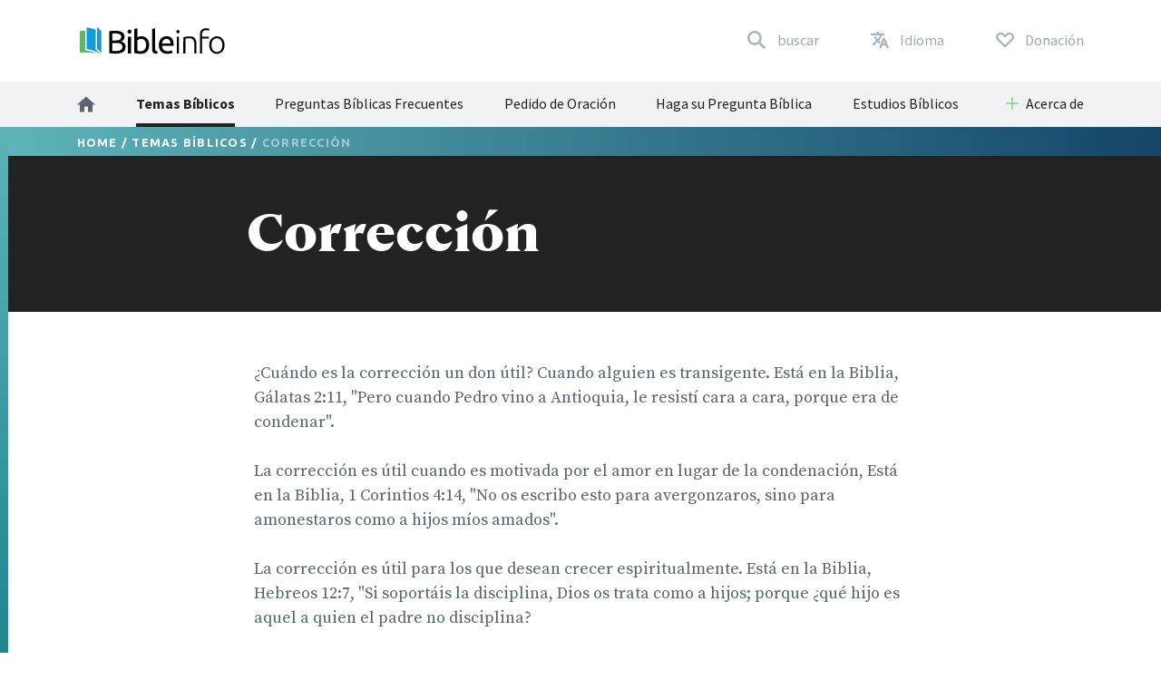

--- FILE ---
content_type: text/html; charset=utf-8
request_url: https://www.bibleinfo.com/es/topics/correcci%C3%B3n
body_size: 9614
content:
<!DOCTYPE html><html dir="auto"><head><link rel="preconnect" href="https://fonts.gstatic.com/" crossorigin=""/><link rel="preconnect" href="//www.googletagmanager.com" crossorigin=""/><link rel="preload" href="/static/fonts/fonts.css" as="style"/><link rel="preload" href="/static/fonts/borutta_group_-_nocturne_serif_medium-webfont.woff2" as="font" type="font/woff2" crossorigin=""/><link rel="shortcut icon" href="/static/favicon.ico"/><link rel="stylesheet" type="text/css" href="/static/css/bootstrap.css"/><link rel="stylesheet" type="text/css" href="/static/css/style.css?v3.1.2"/><meta name="viewport" content="width=device-width, initial-scale=1"/><meta charSet="utf-8"/><title>Corrección</title><script type="application/ld+json">{"@context":"http://schema.org","@type":"BreadcrumbList","itemListElement":[{"@type":"ListItem","position":1,"item":{"@id":"https://www.bibleinfo.com/es","name":"Home"}},{"@type":"ListItem","position":2,"item":{"@id":"https://www.bibleinfo.com/es/topics","name":"Temas Bíblicos"}}]}</script><link rel="alternate" href="/ar/topics/%D8%AA%D8%B5%D8%AD%D9%8A%D9%80%D9%80%D9%80%D8%AD" hrefLang="ar"/><link rel="alternate" href="/zh-hans/topics/%E6%8C%87%E6%AD%A3" hrefLang="zh-hans"/><link rel="alternate" href="/zh-hant/topics/%E6%8C%87%E6%AD%A3" hrefLang="zh-hant"/><link rel="alternate" href="/cs/topics/n%C3%A1prava" hrefLang="cs"/><link rel="alternate" href="/en/topics/correction" hrefLang="en"/><link rel="alternate" href="/fr/topics/correction" hrefLang="fr"/><link rel="alternate" href="/de/topics/zurechtweisung" hrefLang="de"/><link rel="alternate" href="/el/topics/%CE%BD%CE%BF%CF%85%CE%B8%CE%B5%CF%83%CE%AF%CE%B1" hrefLang="el"/><link rel="alternate" href="/is/topics/lei%C3%B0r%C3%A9tting" hrefLang="is"/><link rel="alternate" href="/id/topics/koreksi" hrefLang="id"/><link rel="alternate" href="/it/topics/correzione" hrefLang="it"/><link rel="alternate" href="/ja/topics/%E8%A8%82%E6%AD%A3" hrefLang="ja"/><link rel="alternate" href="/ko/topics/%EC%B1%85%EB%A7%9D" hrefLang="ko"/><link rel="alternate" href="/nn/topics/irettesettelse" hrefLang="nn"/><link rel="alternate" href="/pt/topics/correc%C3%A7%C3%A3o" hrefLang="pt"/><link rel="alternate" href="/ro/topics/corectare" hrefLang="ro"/><link rel="alternate" href="/ru/topics/%D0%B8%D1%81%D0%BF%D1%80%D0%B0%D0%B2%D0%BB%D0%B5%D0%BD%D0%B8%D0%B5" hrefLang="ru"/><link rel="alternate" href="/es/topics/correcci%C3%B3n" hrefLang="es"/><link rel="alternate" href="/sw/topics/sahihisha" hrefLang="sw"/><link rel="alternate" href="/sv/topics/tillr%C3%A4ttavisning" hrefLang="sv"/><link rel="preload" href="/_next/static/css/d754eb24e846115eea77.css" as="style"/><link rel="stylesheet" href="/_next/static/css/d754eb24e846115eea77.css" data-n-p=""/><noscript data-n-css="true"></noscript><link rel="preload" href="/_next/static/chunks/main-55f6b9df17daf6f7072f.js" as="script"/><link rel="preload" href="/_next/static/chunks/webpack-e067438c4cf4ef2ef178.js" as="script"/><link rel="preload" href="/_next/static/chunks/framework.63eaa0709afd2f3f2aa3.js" as="script"/><link rel="preload" href="/_next/static/chunks/commons.e3c12cb767780eaa6561.js" as="script"/><link rel="preload" href="/_next/static/chunks/pages/_app-a34b4504e97fb05bd8f2.js" as="script"/><link rel="preload" href="/_next/static/chunks/pages/index-5dd137d16a7a3a7be915.js" as="script"/></head><body><noscript><iframe src="https://www.googletagmanager.com/ns.html?id=GTM-W37BXVM" height="0" width="0" style="display:none;visibility:hidden"></iframe></noscript><noscript><img height="1" width="1" src="https://www.facebook.com/tr?id=234383747948765&ev=PageView &noscript=1"/></noscript><div id="__next"><div class="language__root language-es language--is-ltr"><div></div><nav class="navbar navbar-expand-lg navbar-light bg-faded"><div class="navbar--primary__container container"><div class="navbar__logo"><a class="navbar__logo__link navbar-brand" href="/es"><img class="navbar__logo__image" src="/static/images/logo--color.svg"/></a></div><ul class="navbar__nav--primary"><li class="navbar__nav--primary__item"><a class="navbar__nav--primary__link navbar__nav--primary__link--search" href="/es/search"><span class="navbar__nav--primary__link-label">buscar</span></a></li><div class="navbar__nav--primary__item dropdown"><a aria-haspopup="true" href="#" class="navbar__nav--primary__link navbar__nav--primary__link--language nav-link" aria-expanded="false"><span class="navbar__nav--primary__link-label">Idioma</span></a><div tabindex="-1" role="menu" aria-hidden="true" class="dropdown-menu"><div class="navbar__dropdown--language dropdown"><div class="dropdown--language__title">Estudiar en Más Idiomas</div><div class="dropdown--language__summary">Elija un idioma a continuación.</div><ul class="dropdown--language__list"><li class="dropdown--language__item"><a class="dropdown--language__link" href="/ar/topics/%D8%AA%D8%B5%D8%AD%D9%8A%D9%80%D9%80%D9%80%D8%AD">العربية</a></li><li class="dropdown--language__item"><a class="dropdown--language__link" href="/zh-hans/topics/%E6%8C%87%E6%AD%A3">简体中文</a></li><li class="dropdown--language__item"><a class="dropdown--language__link" href="/zh-hant/topics/%E6%8C%87%E6%AD%A3">繁體中文</a></li><li class="dropdown--language__item"><a class="dropdown--language__link unavailable" href="/#">Català</a></li><li class="dropdown--language__item"><a class="dropdown--language__link" href="/cs/topics/n%C3%A1prava">Čeština</a></li><li class="dropdown--language__item"><a class="dropdown--language__link" href="/en/topics/correction">English</a></li><li class="dropdown--language__item"><a class="dropdown--language__link unavailable" href="/#">Eesti</a></li><li class="dropdown--language__item"><a class="dropdown--language__link" href="/fr/topics/correction">Français</a></li><li class="dropdown--language__item"><a class="dropdown--language__link" href="/de/topics/zurechtweisung">Deutsch</a></li><li class="dropdown--language__item"><a class="dropdown--language__link" href="/el/topics/%CE%BD%CE%BF%CF%85%CE%B8%CE%B5%CF%83%CE%AF%CE%B1">Ελληνικά</a></li><li class="dropdown--language__item"><a class="dropdown--language__link" href="/is/topics/lei%C3%B0r%C3%A9tting">Íslenska</a></li><li class="dropdown--language__item"><a class="dropdown--language__link" href="/id/topics/koreksi">Bahasa Indonesia</a></li><li class="dropdown--language__item"><a class="dropdown--language__link" href="/it/topics/correzione">Italiano</a></li><li class="dropdown--language__item"><a class="dropdown--language__link" href="/ja/topics/%E8%A8%82%E6%AD%A3">日本語</a></li><li class="dropdown--language__item"><a class="dropdown--language__link" href="/ko/topics/%EC%B1%85%EB%A7%9D">한국어</a></li><li class="dropdown--language__item"><a class="dropdown--language__link unavailable" href="/#">Lietuvių</a></li><li class="dropdown--language__item"><a class="dropdown--language__link" href="/nn/topics/irettesettelse">Norsk</a></li><li class="dropdown--language__item"><a class="dropdown--language__link" href="/pt/topics/correc%C3%A7%C3%A3o">Português</a></li><li class="dropdown--language__item"><a class="dropdown--language__link" href="/ro/topics/corectare">Română</a></li><li class="dropdown--language__item"><a class="dropdown--language__link" href="/ru/topics/%D0%B8%D1%81%D0%BF%D1%80%D0%B0%D0%B2%D0%BB%D0%B5%D0%BD%D0%B8%D0%B5">Русский</a></li><li class="dropdown--language__item"><a class="dropdown--language__link" href="/es/topics/correcci%C3%B3n">Español</a></li><li class="dropdown--language__item"><a class="dropdown--language__link" href="/sw/topics/sahihisha">Kiswahili</a></li><li class="dropdown--language__item"><a class="dropdown--language__link" href="/sv/topics/tillr%C3%A4ttavisning">Svenska</a></li></ul></div></div></div><li class="navbar__nav--primary__item"><a class="navbar__nav--primary__link navbar__nav--primary__link--donate" href="/es/donate"><span class="navbar__nav--primary__link-label">Donación</span></a></li><li class="navbar__nav--primary__item"><div class="navbar__toggle"><button class="navbar__toggle__button navbar-toggler navbar__icon " type="button" data-toggle="collapse" data-target="#nav-content" aria-controls="nav-content" aria-expanded="false" aria-label="Toggle navigation"><span></span> <span></span> <span></span> <span></span></button></div></li></ul></div><div class="navbar__nav--secondary__container"><div class="container no-padding"><div id="nav-content" class="navbar-collapse collapse"><ul class="navbar__nav--secondary navbar-nav"><li class="navbar__nav--secondary__item nav-item"><a class="navbar__nav--secondary__link navbar__nav--secondary__link--home nav-link" href="/es"><img loading="lazy" src="/static/images/icon--home--gray-dark.svg" alt="Inicio" title="Inicio"/><span class="hidden-lg-up">  <!-- -->Inicio</span></a></li><li class="navbar__nav--secondary__item nav-item "><a class="navbar__nav--secondary__link navbar__nav--secondary__link--home nav-link active " target="_self" href="/es/topics">Temas Bíblicos</a></li><li class="navbar__nav--secondary__item nav-item hidden-all shown-en shown-es shown-cs shown-sv shown-ca shown-et"><a class="navbar__nav--secondary__link navbar__nav--secondary__link--home nav-link null " target="_self" href="/es/questions">Preguntas Bíblicas Frecuentes</a></li><li class="navbar__nav--secondary__item nav-item shown-all hidden-lt hidden-id"><a class="navbar__nav--secondary__link navbar__nav--secondary__link--home nav-link null  " target="_blank" href="https://questions.bibleinfo.com/en/request/prayer">Pedido de Oración</a></li><li class="navbar__nav--secondary__item nav-item shown-all hidden-lt hidden-id"><a class="navbar__nav--secondary__link navbar__nav--secondary__link--home nav-link null  " target="_blank" href="https://questions.bibleinfo.com/en/request/question">Haga su Pregunta Bíblica</a></li><li class="navbar__nav--secondary__item nav-item shown-all hidden-is hidden-zh-hant"><a class="navbar__nav--secondary__link navbar__nav--secondary__link--home nav-link null " target="_self" href="/es/studies">Estudios Bíblicos</a></li><li class="navbar__nav--secondary__item nav-item shown-all hidden-lt d-block d-lg-none "><a class="navbar__nav--secondary__link navbar__nav--secondary__link--home nav-link null " target="_self" href="/es/donate">Apoyar</a></li><li class="navbar__nav--secondary__item navbar__nav--secondary__item--dropdown nav-item dropdown  shown-all hidden-cs hidden-lt"><a class="navbar__nav--secondary__link nav-link dropdown-toggle ui-link " data-toggle="dropdown" href="#" role="button" aria-haspopup="true" aria-expanded="true">Acerca de</a><ul class="dropdown-menu "><li class="navbar__nav--secondary__item nav-item "><a class="navbar__nav--secondary__link navbar__nav--secondary__link--home nav-link null " target="_self" href="/es/contact">Contáctenos</a></li><li class="navbar__nav--secondary__item nav-item "><a class="navbar__nav--secondary__link navbar__nav--secondary__link--home nav-link null " target="_self" href="/es/about">Sobre Bibleinfo.com</a></li></ul></li></ul></div></div></div></nav><nav class="navbar navbar--sticky "><div class="navbar__background--light"><div class="container no-padding"><div id="nav-content--sticky" class="navbar-collapse collapse"><div class="navbar__nav--secondary__container"><div class="container no-padding"><div class="navbar-collapse" id="nav-content"><ul class="navbar__nav--secondary navbar-nav"><li class="navbar__nav--secondary__item nav-item"><a class="navbar__nav--secondary__link navbar__nav--secondary__link--home nav-link" href="/es"><img loading="lazy" src="/static/images/icon--home--gray-dark.svg" alt="Inicio" title="Inicio"/><span class="hidden-lg-up">  <!-- -->Inicio</span></a></li><li class="navbar__nav--secondary__item nav-item "><a class="navbar__nav--secondary__link navbar__nav--secondary__link--home nav-link active " target="_self" href="/es/topics">Temas Bíblicos</a></li><li class="navbar__nav--secondary__item nav-item hidden-all shown-en shown-es shown-cs shown-sv shown-ca shown-et"><a class="navbar__nav--secondary__link navbar__nav--secondary__link--home nav-link null " target="_self" href="/es/questions">Preguntas Bíblicas Frecuentes</a></li><li class="navbar__nav--secondary__item nav-item shown-all hidden-lt hidden-id"><a class="navbar__nav--secondary__link navbar__nav--secondary__link--home nav-link null  " target="_blank" href="https://questions.bibleinfo.com/en/request/prayer">Pedido de Oración</a></li><li class="navbar__nav--secondary__item nav-item shown-all hidden-lt hidden-id"><a class="navbar__nav--secondary__link navbar__nav--secondary__link--home nav-link null  " target="_blank" href="https://questions.bibleinfo.com/en/request/question">Haga su Pregunta Bíblica</a></li><li class="navbar__nav--secondary__item nav-item shown-all hidden-is hidden-zh-hant"><a class="navbar__nav--secondary__link navbar__nav--secondary__link--home nav-link null " target="_self" href="/es/studies">Estudios Bíblicos</a></li><li class="navbar__nav--secondary__item nav-item shown-all hidden-lt d-block d-lg-none "><a class="navbar__nav--secondary__link navbar__nav--secondary__link--home nav-link null " target="_self" href="/es/donate">Apoyar</a></li><li class="navbar__nav--secondary__item navbar__nav--secondary__item--dropdown nav-item dropdown  shown-all hidden-cs hidden-lt"><a class="navbar__nav--secondary__link nav-link dropdown-toggle ui-link " data-toggle="dropdown" href="#" role="button" aria-haspopup="true" aria-expanded="true">Acerca de</a><ul class="dropdown-menu "><li class="navbar__nav--secondary__item nav-item "><a class="navbar__nav--secondary__link navbar__nav--secondary__link--home nav-link null " target="_self" href="/es/contact">Contáctenos</a></li><li class="navbar__nav--secondary__item nav-item "><a class="navbar__nav--secondary__link navbar__nav--secondary__link--home nav-link null " target="_self" href="/es/about">Sobre Bibleinfo.com</a></li></ul></li></ul></div></div></div></div></div></div><div class="navbar__background--dark"><div class="navbar--sticky__container container"><div class="navbar--sticky__logo"><a class="navbar__logo__link navbar-brand" href="/es"><img class="navbar__logo__image" src="/static/images/logo--color--inverse.svg"/></a></div><div class="navbar--sticky__breadcrumb"><div><span><a class="breadcrumb__link" href="/es">Home</a></span> / <span><a class="breadcrumb__link" href="/es/topics">Temas Bíblicos</a></span> / <span>Corrección</span></div></div><div class="navbar--sticky__action"><div class="navbar--sticky__search"><a class="navbar--sticky__search__link nav-link" href="/es/search"><span class="visible--lg-inline-block navbar__search__text">buscar</span></a></div><div class="navbar--sticky__language dropdown"><a aria-haspopup="true" href="#" class="navbar--sticky__language__link nav-link" aria-expanded="false"><span class="visible--lg-inline-block navbar__language__text">Idioma</span></a><div tabindex="-1" role="menu" aria-hidden="true" class="navbar__dropdown--language--sticky dropdown-menu dropdown-menu-right"><div class="navbar__dropdown--language dropdown"><div class="dropdown--language__title">Estudiar en Más Idiomas</div><div class="dropdown--language__summary">Elija un idioma a continuación.</div><ul class="dropdown--language__list"><li class="dropdown--language__item"><a class="dropdown--language__link" href="/ar/topics/%D8%AA%D8%B5%D8%AD%D9%8A%D9%80%D9%80%D9%80%D8%AD">العربية</a></li><li class="dropdown--language__item"><a class="dropdown--language__link" href="/zh-hans/topics/%E6%8C%87%E6%AD%A3">简体中文</a></li><li class="dropdown--language__item"><a class="dropdown--language__link" href="/zh-hant/topics/%E6%8C%87%E6%AD%A3">繁體中文</a></li><li class="dropdown--language__item"><a class="dropdown--language__link unavailable" href="/#">Català</a></li><li class="dropdown--language__item"><a class="dropdown--language__link" href="/cs/topics/n%C3%A1prava">Čeština</a></li><li class="dropdown--language__item"><a class="dropdown--language__link" href="/en/topics/correction">English</a></li><li class="dropdown--language__item"><a class="dropdown--language__link unavailable" href="/#">Eesti</a></li><li class="dropdown--language__item"><a class="dropdown--language__link" href="/fr/topics/correction">Français</a></li><li class="dropdown--language__item"><a class="dropdown--language__link" href="/de/topics/zurechtweisung">Deutsch</a></li><li class="dropdown--language__item"><a class="dropdown--language__link" href="/el/topics/%CE%BD%CE%BF%CF%85%CE%B8%CE%B5%CF%83%CE%AF%CE%B1">Ελληνικά</a></li><li class="dropdown--language__item"><a class="dropdown--language__link" href="/is/topics/lei%C3%B0r%C3%A9tting">Íslenska</a></li><li class="dropdown--language__item"><a class="dropdown--language__link" href="/id/topics/koreksi">Bahasa Indonesia</a></li><li class="dropdown--language__item"><a class="dropdown--language__link" href="/it/topics/correzione">Italiano</a></li><li class="dropdown--language__item"><a class="dropdown--language__link" href="/ja/topics/%E8%A8%82%E6%AD%A3">日本語</a></li><li class="dropdown--language__item"><a class="dropdown--language__link" href="/ko/topics/%EC%B1%85%EB%A7%9D">한국어</a></li><li class="dropdown--language__item"><a class="dropdown--language__link unavailable" href="/#">Lietuvių</a></li><li class="dropdown--language__item"><a class="dropdown--language__link" href="/nn/topics/irettesettelse">Norsk</a></li><li class="dropdown--language__item"><a class="dropdown--language__link" href="/pt/topics/correc%C3%A7%C3%A3o">Português</a></li><li class="dropdown--language__item"><a class="dropdown--language__link" href="/ro/topics/corectare">Română</a></li><li class="dropdown--language__item"><a class="dropdown--language__link" href="/ru/topics/%D0%B8%D1%81%D0%BF%D1%80%D0%B0%D0%B2%D0%BB%D0%B5%D0%BD%D0%B8%D0%B5">Русский</a></li><li class="dropdown--language__item"><a class="dropdown--language__link" href="/es/topics/correcci%C3%B3n">Español</a></li><li class="dropdown--language__item"><a class="dropdown--language__link" href="/sw/topics/sahihisha">Kiswahili</a></li><li class="dropdown--language__item"><a class="dropdown--language__link" href="/sv/topics/tillr%C3%A4ttavisning">Svenska</a></li></ul></div></div></div><div class="navbar__toggle navbar--sticky__toggle" data-toggle="collapse" data-target="#nav-content--sticky"><button class="navbar--sticky__toggle__button navbar-toggler navbar__icon navbar--sticky__icon " type="button" aria-controls="nav-content" aria-expanded="false" aria-label="Toggle navigation"><span></span> <span></span> <span></span> <span></span></button></div></div></div></div><div class="progress"><div class="progress__container"><div class="progress__bar" style="width:0%"></div></div></div></nav><div class="WHA"><div><div><section class="content content--topic" data-scroll-id="topic-727"><div class="hero"><div class="hero__breadcrumb hero__breadcrumb--topic"><div class="container"><div><span><a class="breadcrumb__link" href="/es">Home</a></span> / <span><a class="breadcrumb__link" href="/es/topics">Temas Bíblicos</a></span> / <span>Corrección</span></div></div></div><div class="hero__title"><div class="container"><div class="row"><div class="col-xs-12 col-lg-2"></div><div class="col-xs-12 col-lg-8"><h1>Corrección</h1></div></div></div></div></div><div class="body "><div class="container"><div><div class="row utility__position--relative" style="height:auto"><div class="col-lg-2"></div><div class="col-lg-8 utility__position--initial"><div><p>¿Cuándo es la corrección un don útil? Cuando alguien es transigente. Está en la Biblia, Gálatas 2:11, "Pero cuando Pedro vino a Antioquia, le resistí cara a cara, porque era de condenar".</p>
<p> La corrección es útil cuando es motivada por el amor en lugar de la condenación, Está en la Biblia, 1 Corintios 4:14, "No os escribo esto para avergonzaros, sino para amonestaros como a hijos míos amados".</p>
<p> La corrección es útil para los que desean crecer espiritualmente. Está en la Biblia, Hebreos 12:7, "Si soportáis la disciplina, Dios os trata como a hijos; porque ¿qué hijo es aquel a quien el padre no disciplina?</p>
<p> La Biblia es la fuente de corrección. Está en la Biblia, II Timoteo 3:16-17, "Toda la Escritura es inspirada por Dios, y útil para enseñar, para redargüir, para corregir, para instruir en justicia, a fin de que el hombre de Dios sea perfecto, enteramente preparado para toda buena obra".</p>
</div><div class="body__action" style="visibility:visible"><a class="button button--share button--inverse button--outlined button--share--facebook" href="https://www.facebook.com/sharer/sharer.php?u=https://www.bibleinfo.com/es/topics/corrección">Compartir en Facebook</a><a class="button button--share button--inverse button--outlined button--share--twitter" href="https://twitter.com/home?status=https://www.bibleinfo.com/es/topics/corrección">Compartir en Twitter</a></div></div></div></div><div></div></div></div><div class="visible--tablet"></div></section></div></div><section class="panels panels--secondary" data-scroll-id="panel-ask"><div class="panels__container container"><div class="panels__row row"><div class="col-12"><div class="panel panel--large row"><div class="col-12 col-md-6"><div class="panel__title panel--large__title">Haga una Pregunta Bíblica</div></div><div class="col-12 col-md-6"><div class="panel__summary">Tienes una pregunta Bíblica? Nuestro equipo estará encantado de responder sus preguntas con respuestas basadas en la Biblia.</div><div class="panel__action"><a href="/es/node/7403" class="button button--inverse">HAGA SU PREGUNTA AHORA</a></div></div></div></div></div></div></section></div><div><footer class="footer"><div class="footer__container container"><div class="footer__row footer__rule row"><div class="footer__logo col-12 col-md-6 col-lg-4"><a href="/"><img loading="lazy" src="/static/images/logo--color--inverse.svg"/></a></div><div class="footer__social col-12 col-md-6 col-lg-8"><ul class="footer__linklist footer__social__linklist"><li class="footer__item"><a class="footer__link footer__social__link footer__social__link--facebook" href="https://www.facebook.com/bibleinfo">Facebook</a></li><li class="footer__item"><a class="footer__link footer__social__link footer__social__link--twitter" href="https://twitter.com/bibleinfo">Twitter</a></li></ul></div></div><div class="footer__row footer__links row"><div class="col-12 col-md-4"><ul class="footer__linklist"><li class="footer__item "><a class="footer__link " target="_self" href="/es/topics">Temas Bíblicos</a></li><li class="footer__item hidden-all shown-en shown-es shown-cs shown-sv shown-ca"><a class="footer__link " target="_self" href="/es/questions">Preguntas Bíblicas Frecuentes</a></li><li class="footer__item shown-all  hidden-cs hidden-lt"><a class="footer__link " target="_self" href="/es/contact">Contáctenos</a></li><li class="footer__item shown-all  hidden-cs hidden-lt"><a class="footer__link " target="_self" href="/es/about">Sobre Bibleinfo.com</a></li><li class="footer__item shown-all hidden-lt"><a class="footer__link " target="_self" href="/es">Inicio</a></li></ul></div><div class="col-12 col-md-4"><ul class="footer__linklist"><li class="footer__item shown-all  hidden-lt"><a class="footer__link " target="_blank" href="https://questions.bibleinfo.com/en/request/question">Haga su Pregunta Bíblica</a></li><li class="footer__item shown-all hidden-lt"><a class="footer__link " target="_blank" href="https://questions.bibleinfo.com/en/request/prayer">Pedido de Oración</a></li><li class="footer__item shown-all hidden-is hidden-zh-hant"><a class="footer__link " target="_self" href="/es/studies">Estudios Bíblicos</a></li><li class="footer__item hidden-all shown-en"><a class="footer__link " target="_self" href="/es/node/7390">Daily Bible Reading</a></li><li class="footer__item shown-all  hidden-lt"><a class="footer__link " target="_self" href="/es/donate">Donación</a></li></ul></div><div class="col-12 col-md-4"><ul class="footer__linklist"><li class="footer__item"><span class="footer__link ui-link">Recursos Adicionales</span></li><li class="footer__item "><a rel="nofollow" class="footer__link " target="_self" href="https://www.voiceofprophecy.com/">Voice of Prophecy</a></li><li class="footer__item "><a rel="nofollow" class="footer__link " target="_self" href="https://www.discoverymountain.com/">Discovery Mountain</a></li><li class="footer__item "><a rel="nofollow" class="footer__link " target="_self" href="http://www.bibleschools.com">Discover Bible School</a></li><li class="footer__item "><a rel="nofollow" class="footer__link " target="_self" href="https://www.voiceofprophecy.com/authentic">Authentic</a></li></ul></div></div></div><div class="footer__legal"><div class="footer__container container"><div class="footer__row row"><div class="footer__copyright col-12 col-md-4">Copyright © <!-- -->2026<!-- -->, Bibleinfo.com</div><div class="footer__legal__link col-4 col-md-2 "><a class="footer__link " href="/es/privacy">Privacy Policy</a></div></div></div></div></footer><div class="utility__breakpoint--sm"></div><div class="utility__breakpoint--md"></div><div class="utility__breakpoint--lg"></div><div class="utility__breakpoint--xl"></div></div></div></div><script id="__NEXT_DATA__" type="application/json">{"props":{"pageProps":{"alerts":[],"node":{"node":{"nid":[{"value":727}],"uuid":[{"value":"70c515a7-221f-4650-8529-1672ff965366"}],"vid":[{"value":54155}],"langcode":[{"value":"es"}],"type":[{"target_id":"topic","target_type":"node_type","target_uuid":"4a1d26d1-eabf-407e-b960-14fba9998d17"}],"revision_timestamp":[{"value":"2017-07-06T23:40:47+00:00","format":"Y-m-d\\TH:i:sP"}],"revision_uid":[{"target_id":77,"target_type":"user","target_uuid":"9c94fce1-813c-4e35-9271-6c9e5279aa14","url":"/en/user/77"}],"status":[{"value":true}],"uid":[{"target_id":0,"target_type":"user","target_uuid":"c9014cfb-b7e2-4693-860c-d48c9f29068a","url":"/en/user/0"}],"title":[{"value":"Corrección"}],"created":[{"value":"2008-07-28T23:47:40+00:00","format":"Y-m-d\\TH:i:sP"}],"changed":[{"value":"2017-10-20T18:08:30+00:00","format":"Y-m-d\\TH:i:sP"}],"promote":[{"value":true}],"sticky":[{"value":false}],"default_langcode":[{"value":false}],"revision_translation_affected":[{"value":true}],"metatag":[{"tag":"meta","attributes":{"name":"title","content":"Corrección | Bibleinfo.com"}},{"tag":"meta","attributes":{"name":"description","content":"¿Cuándo es la corrección un don útil? Cuando alguien es transigente. Está en la Biblia, Gálatas 2:11, \"Pero cuando Pedro vino a Antioquia, le resistí cara a cara, porque era de condenar\". La corrección es útil cuando es motivada por el amor en lugar de la condenación, Está en la Biblia, 1 Corintios 4:14, \"No os escribo esto para avergonzaros, sino para amonestaros como a hijos míos amados\"."}},{"tag":"link","attributes":{"rel":"canonical","href":"https://bi-admin.bibleinfo.com/es/topics/correcci%C3%B3n"}}],"path":[{"alias":"/topics/corrección","pid":67187,"langcode":"es"}],"content_translation_source":[{"value":"en"}],"content_translation_outdated":[{"value":false}],"body":[{"value":"\u003cp\u003e¿Cuándo es la corrección un don útil? Cuando alguien es transigente. Está en la Biblia, Gálatas 2:11, \"Pero cuando Pedro vino a Antioquia, le resistí cara a cara, porque era de condenar\".\u003c/p\u003e\u003cp\u003e La corrección es útil cuando es motivada por el amor en lugar de la condenación, Está en la Biblia, 1 Corintios 4:14, \"No os escribo esto para avergonzaros, sino para amonestaros como a hijos míos amados\".\u003c/p\u003e\u003cp\u003e La corrección es útil para los que desean crecer espiritualmente. Está en la Biblia, Hebreos 12:7, \"Si soportáis la disciplina, Dios os trata como a hijos; porque ¿qué hijo es aquel a quien el padre no disciplina?\u003c/p\u003e\u003cp\u003e La Biblia es la fuente de corrección. Está en la Biblia, II Timoteo 3:16-17, \"Toda la Escritura es inspirada por Dios, y útil para enseñar, para redargüir, para corregir, para instruir en justicia, a fin de que el hombre de Dios sea perfecto, enteramente preparado para toda buena obra\".\u003c/p\u003e ","format":"2","processed":"\u003cp\u003e¿Cuándo es la corrección un don útil? Cuando alguien es transigente. Está en la Biblia, Gálatas 2:11, \"Pero cuando Pedro vino a Antioquia, le resistí cara a cara, porque era de condenar\".\u003c/p\u003e\n\u003cp\u003e La corrección es útil cuando es motivada por el amor en lugar de la condenación, Está en la Biblia, 1 Corintios 4:14, \"No os escribo esto para avergonzaros, sino para amonestaros como a hijos míos amados\".\u003c/p\u003e\n\u003cp\u003e La corrección es útil para los que desean crecer espiritualmente. Está en la Biblia, Hebreos 12:7, \"Si soportáis la disciplina, Dios os trata como a hijos; porque ¿qué hijo es aquel a quien el padre no disciplina?\u003c/p\u003e\n\u003cp\u003e La Biblia es la fuente de corrección. Está en la Biblia, II Timoteo 3:16-17, \"Toda la Escritura es inspirada por Dios, y útil para enseñar, para redargüir, para corregir, para instruir en justicia, a fin de que el hombre de Dios sea perfecto, enteramente preparado para toda buena obra\".\u003c/p\u003e\n","summary":null}],"field_continue_reading_height":[],"field_extra_sidebar_features":[],"field_image":[],"field_is_super_topic":[],"field_lead":[],"field_orig_id":[{"value":48}],"field_related":[],"taxonomy_vocabulary_2":[],"taxonomyextra":[],"breadcrumbs":[{"title":"Home","url":"/es"},{"title":"Temas Bíblicos","url":"/es/topics"},{"title":"Corrección","url":"/es/topics/correcci%C3%B3n"}],"available_languages":{"en":"/en/topics/correction","ar":"/ar/topics/%D8%AA%D8%B5%D8%AD%D9%8A%D9%80%D9%80%D9%80%D8%AD","zh-hans":"/zh-hans/topics/%E6%8C%87%E6%AD%A3","zh-hant":"/zh-hant/topics/%E6%8C%87%E6%AD%A3","cs":"/cs/topics/n%C3%A1prava","fr":"/fr/topics/correction","de":"/de/topics/zurechtweisung","el":"/el/topics/%CE%BD%CE%BF%CF%85%CE%B8%CE%B5%CF%83%CE%AF%CE%B1","is":"/is/topics/lei%C3%B0r%C3%A9tting","id":"/id/topics/koreksi","it":"/it/topics/correzione","ja":"/ja/topics/%E8%A8%82%E6%AD%A3","ko":"/ko/topics/%EC%B1%85%EB%A7%9D","nn":"/nn/topics/irettesettelse","pt":"/pt/topics/correc%C3%A7%C3%A3o","ro":"/ro/topics/corectare","ru":"/ru/topics/%D0%B8%D1%81%D0%BF%D1%80%D0%B0%D0%B2%D0%BB%D0%B5%D0%BD%D0%B8%D0%B5","es":"/es/topics/correcci%C3%B3n","sw":"/sw/topics/sahihisha","sv":"/sv/topics/tillr%C3%A4ttavisning"},"related_sidebar_features":[],"related_links":[]},"content_type":"topic","res":{"data":{"nid":[{"value":727}],"uuid":[{"value":"70c515a7-221f-4650-8529-1672ff965366"}],"vid":[{"value":54155}],"langcode":[{"value":"es"}],"type":[{"target_id":"topic","target_type":"node_type","target_uuid":"4a1d26d1-eabf-407e-b960-14fba9998d17"}],"revision_timestamp":[{"value":"2017-07-06T23:40:47+00:00","format":"Y-m-d\\TH:i:sP"}],"revision_uid":[{"target_id":77,"target_type":"user","target_uuid":"9c94fce1-813c-4e35-9271-6c9e5279aa14","url":"/en/user/77"}],"status":[{"value":true}],"uid":[{"target_id":0,"target_type":"user","target_uuid":"c9014cfb-b7e2-4693-860c-d48c9f29068a","url":"/en/user/0"}],"title":[{"value":"Corrección"}],"created":[{"value":"2008-07-28T23:47:40+00:00","format":"Y-m-d\\TH:i:sP"}],"changed":[{"value":"2017-10-20T18:08:30+00:00","format":"Y-m-d\\TH:i:sP"}],"promote":[{"value":true}],"sticky":[{"value":false}],"default_langcode":[{"value":false}],"revision_translation_affected":[{"value":true}],"metatag":[{"tag":"meta","attributes":{"name":"title","content":"Corrección | Bibleinfo.com"}},{"tag":"meta","attributes":{"name":"description","content":"¿Cuándo es la corrección un don útil? Cuando alguien es transigente. Está en la Biblia, Gálatas 2:11, \"Pero cuando Pedro vino a Antioquia, le resistí cara a cara, porque era de condenar\". La corrección es útil cuando es motivada por el amor en lugar de la condenación, Está en la Biblia, 1 Corintios 4:14, \"No os escribo esto para avergonzaros, sino para amonestaros como a hijos míos amados\"."}},{"tag":"link","attributes":{"rel":"canonical","href":"https://bi-admin.bibleinfo.com/es/topics/correcci%C3%B3n"}}],"path":[{"alias":"/topics/corrección","pid":67187,"langcode":"es"}],"content_translation_source":[{"value":"en"}],"content_translation_outdated":[{"value":false}],"body":[{"value":"\u003cp\u003e¿Cuándo es la corrección un don útil? Cuando alguien es transigente. Está en la Biblia, Gálatas 2:11, \"Pero cuando Pedro vino a Antioquia, le resistí cara a cara, porque era de condenar\".\u003c/p\u003e\u003cp\u003e La corrección es útil cuando es motivada por el amor en lugar de la condenación, Está en la Biblia, 1 Corintios 4:14, \"No os escribo esto para avergonzaros, sino para amonestaros como a hijos míos amados\".\u003c/p\u003e\u003cp\u003e La corrección es útil para los que desean crecer espiritualmente. Está en la Biblia, Hebreos 12:7, \"Si soportáis la disciplina, Dios os trata como a hijos; porque ¿qué hijo es aquel a quien el padre no disciplina?\u003c/p\u003e\u003cp\u003e La Biblia es la fuente de corrección. Está en la Biblia, II Timoteo 3:16-17, \"Toda la Escritura es inspirada por Dios, y útil para enseñar, para redargüir, para corregir, para instruir en justicia, a fin de que el hombre de Dios sea perfecto, enteramente preparado para toda buena obra\".\u003c/p\u003e ","format":"2","processed":"\u003cp\u003e¿Cuándo es la corrección un don útil? Cuando alguien es transigente. Está en la Biblia, Gálatas 2:11, \"Pero cuando Pedro vino a Antioquia, le resistí cara a cara, porque era de condenar\".\u003c/p\u003e\n\u003cp\u003e La corrección es útil cuando es motivada por el amor en lugar de la condenación, Está en la Biblia, 1 Corintios 4:14, \"No os escribo esto para avergonzaros, sino para amonestaros como a hijos míos amados\".\u003c/p\u003e\n\u003cp\u003e La corrección es útil para los que desean crecer espiritualmente. Está en la Biblia, Hebreos 12:7, \"Si soportáis la disciplina, Dios os trata como a hijos; porque ¿qué hijo es aquel a quien el padre no disciplina?\u003c/p\u003e\n\u003cp\u003e La Biblia es la fuente de corrección. Está en la Biblia, II Timoteo 3:16-17, \"Toda la Escritura es inspirada por Dios, y útil para enseñar, para redargüir, para corregir, para instruir en justicia, a fin de que el hombre de Dios sea perfecto, enteramente preparado para toda buena obra\".\u003c/p\u003e\n","summary":null}],"field_continue_reading_height":[],"field_extra_sidebar_features":[],"field_image":[],"field_is_super_topic":[],"field_lead":[],"field_orig_id":[{"value":48}],"field_related":[],"taxonomy_vocabulary_2":[],"taxonomyextra":[],"breadcrumbs":[{"title":"Home","url":"/es"},{"title":"Temas Bíblicos","url":"/es/topics"},{"title":"Corrección","url":"/es/topics/correcci%C3%B3n"}],"available_languages":{"en":"/en/topics/correction","ar":"/ar/topics/%D8%AA%D8%B5%D8%AD%D9%8A%D9%80%D9%80%D9%80%D8%AD","zh-hans":"/zh-hans/topics/%E6%8C%87%E6%AD%A3","zh-hant":"/zh-hant/topics/%E6%8C%87%E6%AD%A3","cs":"/cs/topics/n%C3%A1prava","fr":"/fr/topics/correction","de":"/de/topics/zurechtweisung","el":"/el/topics/%CE%BD%CE%BF%CF%85%CE%B8%CE%B5%CF%83%CE%AF%CE%B1","is":"/is/topics/lei%C3%B0r%C3%A9tting","id":"/id/topics/koreksi","it":"/it/topics/correzione","ja":"/ja/topics/%E8%A8%82%E6%AD%A3","ko":"/ko/topics/%EC%B1%85%EB%A7%9D","nn":"/nn/topics/irettesettelse","pt":"/pt/topics/correc%C3%A7%C3%A3o","ro":"/ro/topics/corectare","ru":"/ru/topics/%D0%B8%D1%81%D0%BF%D1%80%D0%B0%D0%B2%D0%BB%D0%B5%D0%BD%D0%B8%D0%B5","es":"/es/topics/correcci%C3%B3n","sw":"/sw/topics/sahihisha","sv":"/sv/topics/tillr%C3%A4ttavisning"},"related_sidebar_features":[],"related_links":[]},"status":200,"headers":{"date":"Tue, 20 Jan 2026 18:51:05 GMT","content-type":"application/json","transfer-encoding":"chunked","connection":"close","access-control-allow-headers":"x-csrf-token, authorization, content-type, accept, origin, x-requested-with,  access-control-allow-origin, x-allowed-header","access-control-allow-methods":"*","access-control-allow-origin":"*","cache-control":"public, max-age=2592000","report-to":"{\"group\":\"cf-nel\",\"max_age\":604800,\"endpoints\":[{\"url\":\"https://a.nel.cloudflare.com/report/v4?s=ufFqvcCilCv8nFrNxfUR1m3B6fRPVo0zLSKFscmSC54BWuoa598l06nhI8mRdT22Jx2IvNhh8TngONGTHqxYaO1KBuHDK0fqyq5UKJ7aWYP9pGCSDQ%3D%3D\"}]}","content-language":"es","etag":"W/\"1768463082\"","expires":"Sun, 19 Nov 1978 05:00:00 GMT","last-modified":"Thu, 15 Jan 2026 07:44:42 GMT","link":"\u003chttps://bi-admin.bibleinfo.com/es/topics/correcci%C3%B3n\u003e; rel=\"canonical\", \u003chttps://bi-admin.bibleinfo.com/es/node/727/delete\u003e; rel=\"https://drupal.org/link-relations/delete-form\", \u003chttps://bi-admin.bibleinfo.com/es/admin/content/node/delete?node=727\u003e; rel=\"https://drupal.org/link-relations/delete-multiple-form\", \u003chttps://bi-admin.bibleinfo.com/es/node/727/edit\u003e; rel=\"edit-form\", \u003chttps://bi-admin.bibleinfo.com/es/node/727/revisions\u003e; rel=\"version-history\", \u003chttps://bi-admin.bibleinfo.com/es/topics/correcci%C3%B3n\u003e; rel=\"https://drupal.org/link-relations/revision\", \u003chttps://bi-admin.bibleinfo.com/es/node?node=727\u003e; rel=\"https://drupal.org/link-relations/create\", \u003chttps://bi-admin.bibleinfo.com/es/node/727/translations\u003e; rel=\"https://drupal.org/link-relations/drupal-content-translation-overview\", \u003chttps://bi-admin.bibleinfo.com/es/node/727/translations/add\u003e; rel=\"https://drupal.org/link-relations/drupal-content-translation-add\", \u003chttps://bi-admin.bibleinfo.com/es/node/727/translations/edit\u003e; rel=\"https://drupal.org/link-relations/drupal-content-translation-edit\", \u003chttps://bi-admin.bibleinfo.com/es/node/727/translations/delete\u003e; rel=\"https://drupal.org/link-relations/drupal-content-translation-delete\"","server":"cloudflare","strict-transport-security":"max-age=300","x-content-type-options":"nosniff","x-drupal-cache":"MISS","x-drupal-dynamic-cache":"MISS","x-frame-options":"SAMEORIGIN","x-generator":"Drupal 10 (https://www.drupal.org)","x-pantheon-styx-hostname":"styx-fe3-a-7d4c46b99d-tv6nm","x-styx-req-id":"0d96eaeb-f1e6-11f0-9cf8-de095ab6d411","x-served-by":"cache-chi-kigq8000078-CHI, cache-sjc10081-SJC","x-cache":"MISS, MISS","x-cache-hits":"0, 0","x-timer":"S1768463082.092569,VS0,VE165","vary":"Accept-Encoding, Cookie","age":"471983","nel":"{\"report_to\":\"cf-nel\",\"success_fraction\":0.0,\"max_age\":604800}","via":"1.1 varnish, 1.1 varnish","cf-cache-status":"HIT","cf-ray":"9c10c2e1bcbdbd22-PDX"},"isRedirected":false,"finalURL":"https://bi-admin.bibleinfo.com/es/topics/correcci%C3%B3n?_format=json"}},"menu":[{"key":"2e0e0b85-f40d-41b7-b937-2b65f0843cb5","title":"Temas Bíblicos","description":null,"uri":"node/7371","alias":"/es/topics","external":false,"absolute":"https://bi-admin.bibleinfo.com/es/topics","relative":"/es/topics","existing":true,"weight":"-49","expanded":false,"enabled":true,"uuid":"93126163-9d73-4797-b59e-2faa73b5a43c","options":{"attributes":{"class":[]},"container_attributes":{"class":[]}}},{"key":"3afd6e13-726a-46b0-8afc-9fb667bb849a","title":"Preguntas Bíblicas Frecuentes","description":null,"uri":"node/7369","alias":"/es/questions","external":false,"absolute":"https://bi-admin.bibleinfo.com/es/questions","relative":"/es/questions","existing":true,"weight":"-48","expanded":false,"enabled":true,"uuid":"9b8cfbc9-af52-43c8-9e47-5fa1e0231ee7","options":{"attributes":{"class":[]},"container_attributes":{"class":["hidden-all shown-en shown-es shown-cs shown-sv shown-ca shown-et"]}}},{"key":"d3e23443-d8da-437f-adbf-9196b3cc568f","title":"Pedido de Oración","description":null,"uri":"https://questions.bibleinfo.com/en/request/prayer","alias":"https://questions.bibleinfo.com/en/request/prayer","external":true,"absolute":"https://questions.bibleinfo.com/en/request/prayer","relative":"https://questions.bibleinfo.com/en/request/prayer","existing":true,"weight":"-47","expanded":false,"enabled":true,"uuid":null,"options":{"attributes":{"class":[],"target":"_blank"},"container_attributes":{"class":["shown-all hidden-lt hidden-id"]},"external":true}},{"key":"77453589-462e-4986-b16c-341ceca82076","title":"Haga su Pregunta Bíblica","description":null,"uri":"https://questions.bibleinfo.com/en/request/question","alias":"https://questions.bibleinfo.com/en/request/question","external":true,"absolute":"https://questions.bibleinfo.com/en/request/question","relative":"https://questions.bibleinfo.com/en/request/question","existing":true,"weight":"-46","expanded":false,"enabled":true,"uuid":null,"options":{"attributes":{"class":[],"target":"_blank"},"container_attributes":{"class":["shown-all hidden-lt hidden-id"]},"external":true}},{"key":"a2467c5c-337d-45df-b248-045aa5c9dd28","title":"Estudios Bíblicos","description":null,"uri":"node/7375","alias":"/es/studies","external":false,"absolute":"https://bi-admin.bibleinfo.com/es/studies","relative":"/es/studies","existing":true,"weight":"-45","expanded":false,"enabled":true,"uuid":"573b4c0b-7f84-428f-8337-a693ae7dd3f9","options":{"attributes":{"class":[]},"container_attributes":{"class":["shown-all hidden-is hidden-zh-hant"]}}},{"key":"cfe81f91-5952-4cfe-93a0-418bc86011f3","title":"Apoyar","description":null,"uri":"node/6671","alias":"/es/donate","external":false,"absolute":"https://bi-admin.bibleinfo.com/es/donate","relative":"/es/donate","existing":true,"weight":"-44","expanded":false,"enabled":true,"uuid":"dd0f43ed-7651-4e39-b5f4-4364b9b4391c","options":{"attributes":[],"container_attributes":{"class":["shown-all hidden-lt d-block d-lg-none "]}}},{"key":"a69b7d00-5a38-48fe-9f50-c0d6a1f6a042","title":"Acerca de","description":null,"uri":"node/5821","alias":"/es/about","external":false,"absolute":"https://bi-admin.bibleinfo.com/es/about","relative":"/es/about","existing":true,"weight":"-43","expanded":false,"enabled":true,"uuid":"6d945a2d-ac0a-46f4-b103-2d1cc897d90f","options":{"attributes":[],"container_attributes":{"class":["shown-all hidden-cs hidden-lt"]},"query":[]},"below":[{"key":"53542113-d69a-4d9f-a077-438df8c05f12","title":"Contáctenos","description":null,"uri":"node/5819","alias":"/es/contact","external":false,"absolute":"https://bi-admin.bibleinfo.com/es/contact","relative":"/es/contact","existing":true,"weight":"0","expanded":false,"enabled":true,"uuid":"05b9c7e2-cd55-4aff-a2ec-8ed7cba448fd","options":{"attributes":{"class":[]},"container_attributes":{"class":[]}}},{"key":"c8b6bf73-3add-4ff2-89c2-f07d8d9b8df7","title":"Sobre Bibleinfo.com","description":null,"uri":"node/5821","alias":"/es/about","external":false,"absolute":"https://bi-admin.bibleinfo.com/es/about","relative":"/es/about","existing":true,"weight":"0","expanded":false,"enabled":true,"uuid":"6d945a2d-ac0a-46f4-b103-2d1cc897d90f","options":{"attributes":[],"container_attributes":{"class":[]},"query":[]}}]}],"footer_menu":{"main":[[{"key":"23589271-3fcf-413b-9da8-2e2bdd0363dd","title":"Temas Bíblicos","description":null,"uri":"node/7371","alias":"/es/topics","external":false,"absolute":"https://bi-admin.bibleinfo.com/es/topics","relative":"/es/topics","existing":true,"weight":"-50","expanded":false,"enabled":true,"uuid":"93126163-9d73-4797-b59e-2faa73b5a43c","options":{"attributes":{"class":[]},"container_attributes":{"class":[]}}},{"key":"0a935c1c-b16c-498a-ae05-7da3ab37eee2","title":"Preguntas Bíblicas Frecuentes","description":null,"uri":"node/7369","alias":"/es/questions","external":false,"absolute":"https://bi-admin.bibleinfo.com/es/questions","relative":"/es/questions","existing":true,"weight":"-49","expanded":false,"enabled":true,"uuid":"9b8cfbc9-af52-43c8-9e47-5fa1e0231ee7","options":{"attributes":{"class":[]},"container_attributes":{"class":["hidden-all shown-en shown-es shown-cs shown-sv shown-ca"]}}},{"key":"36ae22fd-2500-4fe9-b920-b3395fa69bd1","title":"Contáctenos","description":null,"uri":"node/5819","alias":"/es/contact","external":false,"absolute":"https://bi-admin.bibleinfo.com/es/contact","relative":"/es/contact","existing":true,"weight":"-48","expanded":false,"enabled":true,"uuid":"05b9c7e2-cd55-4aff-a2ec-8ed7cba448fd","options":{"attributes":{"class":[]},"container_attributes":{"class":["shown-all  hidden-cs hidden-lt"]}}},{"key":"6afb71f3-7b13-4ded-8c5c-897dc693d01f","title":"Sobre Bibleinfo.com","description":null,"uri":"node/5821","alias":"/es/about","external":false,"absolute":"https://bi-admin.bibleinfo.com/es/about","relative":"/es/about","existing":true,"weight":"-47","expanded":false,"enabled":true,"uuid":"6d945a2d-ac0a-46f4-b103-2d1cc897d90f","options":{"attributes":{"class":[]},"container_attributes":{"class":["shown-all  hidden-cs hidden-lt"]}}},{"key":"fbae0ef4-c82a-4c30-b5c7-9c818be0dcf1","title":"Inicio","description":null,"uri":"node/7368","alias":"/es","external":false,"absolute":"https://bi-admin.bibleinfo.com/es","relative":"/es","existing":true,"weight":"-46","expanded":false,"enabled":true,"uuid":"ba369190-5c0e-4a25-9c5e-493a6a04261c","options":{"attributes":{"class":[]},"container_attributes":{"class":["shown-all hidden-lt"]}}}],[{"key":"3096cad1-72d3-4453-9127-9d24803354b6","title":"Haga su Pregunta Bíblica","description":null,"uri":"https://questions.bibleinfo.com/en/request/question","alias":"https://questions.bibleinfo.com/en/request/question","external":true,"absolute":"https://questions.bibleinfo.com/en/request/question","relative":"https://questions.bibleinfo.com/en/request/question","existing":true,"weight":"-45","expanded":false,"enabled":true,"uuid":null,"options":{"attributes":{"class":[],"target":"_blank"},"container_attributes":{"class":["shown-all  hidden-lt"]},"external":true}},{"key":"ffda8541-c491-4d76-aa16-0e5c5afde50b","title":"Pedido de Oración","description":null,"uri":"https://questions.bibleinfo.com/en/request/prayer","alias":"https://questions.bibleinfo.com/en/request/prayer","external":true,"absolute":"https://questions.bibleinfo.com/en/request/prayer","relative":"https://questions.bibleinfo.com/en/request/prayer","existing":true,"weight":"-44","expanded":false,"enabled":true,"uuid":null,"options":{"attributes":{"class":[],"target":"_blank"},"container_attributes":{"class":["shown-all hidden-lt"]},"external":true}},{"key":"f7e7f20d-616b-49a6-b1a3-0dc04df95fda","title":"Estudios Bíblicos","description":null,"uri":"node/7375","alias":"/es/studies","external":false,"absolute":"https://bi-admin.bibleinfo.com/es/studies","relative":"/es/studies","existing":true,"weight":"-43","expanded":false,"enabled":true,"uuid":"573b4c0b-7f84-428f-8337-a693ae7dd3f9","options":{"attributes":{"class":[]},"container_attributes":{"class":["shown-all hidden-is hidden-zh-hant"]}}},{"key":"03bf7e06-c6db-4df4-af67-37054d00896b","title":"Daily Bible Reading","description":null,"uri":"node/7390","alias":"/es/node/7390","external":false,"absolute":"https://bi-admin.bibleinfo.com/es/node/7390","relative":"/es/node/7390","existing":true,"weight":"-42","expanded":false,"enabled":true,"uuid":"da035875-0ccb-4b17-9bf4-7f0ddbe54865","options":{"container_attributes":{"class":["hidden-all shown-en"]}}},{"key":"6fcc7455-fe49-4600-b00d-b6dcabf6f316","title":"Donación","description":null,"uri":"node/6671","alias":"/es/donate","external":false,"absolute":"https://bi-admin.bibleinfo.com/es/donate","relative":"/es/donate","existing":true,"weight":"-41","expanded":false,"enabled":true,"uuid":"dd0f43ed-7651-4e39-b5f4-4364b9b4391c","options":{"attributes":{"class":[]},"container_attributes":{"class":["shown-all  hidden-lt"]}}}]],"resources":[{"key":"9eabde11-0523-4eb6-8289-d642080ed8db","title":"Voice of Prophecy","description":null,"uri":"https://www.voiceofprophecy.com/","alias":"https://www.voiceofprophecy.com/","external":true,"absolute":"https://www.voiceofprophecy.com/","relative":"https://www.voiceofprophecy.com/","existing":true,"weight":"-50","expanded":false,"enabled":true,"uuid":null,"options":{"external":true}},{"key":"7bc1d566-2d46-49f9-865e-0ccc2e0c9f50","title":"Discovery Mountain","description":null,"uri":"https://www.discoverymountain.com/","alias":"https://www.discoverymountain.com/","external":true,"absolute":"https://www.discoverymountain.com/","relative":"https://www.discoverymountain.com/","existing":true,"weight":"-49","expanded":false,"enabled":true,"uuid":null,"options":{"external":true}},{"key":"0f43b5ce-9df8-490e-ad59-940084c0099b","title":"Discover Bible School","description":null,"uri":"http://www.bibleschools.com","alias":"http://www.bibleschools.com","external":true,"absolute":"http://www.bibleschools.com","relative":"http://www.bibleschools.com","existing":true,"weight":"-48","expanded":false,"enabled":true,"uuid":null,"options":{"external":true}},{"key":"76cf3783-1f18-4c76-8f90-d1f54c54d936","title":"Authentic","description":null,"uri":"https://www.voiceofprophecy.com/authentic","alias":"https://www.voiceofprophecy.com/authentic","external":true,"absolute":"https://www.voiceofprophecy.com/authentic","relative":"https://www.voiceofprophecy.com/authentic","existing":true,"weight":"0","expanded":false,"enabled":true,"uuid":null,"options":{"attributes":{"class":[]},"container_attributes":{"class":[]},"external":true}}]},"footer_global_menu":[{"key":"132b4bcc-f7e9-4791-a034-08eab36bcf94","title":"Privacy Policy","description":null,"uri":"node/5820","alias":"/es/privacy","external":false,"absolute":"https://bi-admin.bibleinfo.com/es/privacy","relative":"/es/privacy","existing":true,"weight":"0","expanded":false,"enabled":true,"uuid":"af60ca4e-3d30-4dc0-b148-4e222849b35f","options":[]}],"langcode":"es","panels":[{"title":"Haga una Pregunta Bíblica","description":"Tienes una pregunta Bíblica? Nuestro equipo estará encantado de responder sus preguntas con respuestas basadas en la Biblia.","link":"\u003ca href=\"/es/node/7403\" class=\"button button--inverse\"\u003eHAGA SU PREGUNTA AHORA\u003c/a\u003e","image":"","key":"ask"},{"title":"Obtener guías gratuitas de estudio de la Biblia","description":"¿Alguna vez has deseado comprender mejor la Biblia? Comienza ahora…","link":"\u003ca href=\"/es/studies\" class=\"button button--inverse\"\u003eObtener Estudios Biblicos\u003c/a\u003e","image":"","key":"bible_study"},{"title":"Pedido de Oración","description":"Tienes un pedido de oración? Envía tu pedido de oración y nuestro equipo de oración orará por ti.","link":"\u003ca href=\"/es/node/7403\" class=\"button button--inverse\"\u003ePedido de Oración\u003c/a\u003e","image":"","key":"prayer"}]}},"page":"/","query":{"slug":"/es/topics/correcci%C3%B3n"},"buildId":"i55Pv8k3R3HdxWldJ-jnb","isFallback":false,"customServer":true,"gip":true,"head":[["meta",{"name":"viewport","content":"width=device-width, initial-scale=1"}],["meta",{"charSet":"utf-8"}],["title",{"children":"Corrección"}],["script",{"type":"application/ld+json","dangerouslySetInnerHTML":{"__html":"{\"@context\":\"http://schema.org\",\"@type\":\"BreadcrumbList\",\"itemListElement\":[{\"@type\":\"ListItem\",\"position\":1,\"item\":{\"@id\":\"https://www.bibleinfo.com/es\",\"name\":\"Home\"}},{\"@type\":\"ListItem\",\"position\":2,\"item\":{\"@id\":\"https://www.bibleinfo.com/es/topics\",\"name\":\"Temas Bíblicos\"}}]}"}}],["link",{"rel":"alternate","href":"/ar/topics/%D8%AA%D8%B5%D8%AD%D9%8A%D9%80%D9%80%D9%80%D8%AD","hrefLang":"ar"}],["link",{"rel":"alternate","href":"/zh-hans/topics/%E6%8C%87%E6%AD%A3","hrefLang":"zh-hans"}],["link",{"rel":"alternate","href":"/zh-hant/topics/%E6%8C%87%E6%AD%A3","hrefLang":"zh-hant"}],["link",{"rel":"alternate","href":"/cs/topics/n%C3%A1prava","hrefLang":"cs"}],["link",{"rel":"alternate","href":"/en/topics/correction","hrefLang":"en"}],["link",{"rel":"alternate","href":"/fr/topics/correction","hrefLang":"fr"}],["link",{"rel":"alternate","href":"/de/topics/zurechtweisung","hrefLang":"de"}],["link",{"rel":"alternate","href":"/el/topics/%CE%BD%CE%BF%CF%85%CE%B8%CE%B5%CF%83%CE%AF%CE%B1","hrefLang":"el"}],["link",{"rel":"alternate","href":"/is/topics/lei%C3%B0r%C3%A9tting","hrefLang":"is"}],["link",{"rel":"alternate","href":"/id/topics/koreksi","hrefLang":"id"}],["link",{"rel":"alternate","href":"/it/topics/correzione","hrefLang":"it"}],["link",{"rel":"alternate","href":"/ja/topics/%E8%A8%82%E6%AD%A3","hrefLang":"ja"}],["link",{"rel":"alternate","href":"/ko/topics/%EC%B1%85%EB%A7%9D","hrefLang":"ko"}],["link",{"rel":"alternate","href":"/nn/topics/irettesettelse","hrefLang":"nn"}],["link",{"rel":"alternate","href":"/pt/topics/correc%C3%A7%C3%A3o","hrefLang":"pt"}],["link",{"rel":"alternate","href":"/ro/topics/corectare","hrefLang":"ro"}],["link",{"rel":"alternate","href":"/ru/topics/%D0%B8%D1%81%D0%BF%D1%80%D0%B0%D0%B2%D0%BB%D0%B5%D0%BD%D0%B8%D0%B5","hrefLang":"ru"}],["link",{"rel":"alternate","href":"/es/topics/correcci%C3%B3n","hrefLang":"es"}],["link",{"rel":"alternate","href":"/sw/topics/sahihisha","hrefLang":"sw"}],["link",{"rel":"alternate","href":"/sv/topics/tillr%C3%A4ttavisning","hrefLang":"sv"}]]}</script><script nomodule="" src="/_next/static/chunks/polyfills-36bde18dcfde0c144be5.js" type="6451fd6b7cc1f02d48c2b1d1-text/javascript"></script><script src="/_next/static/chunks/main-55f6b9df17daf6f7072f.js" async="" type="6451fd6b7cc1f02d48c2b1d1-text/javascript"></script><script src="/_next/static/chunks/webpack-e067438c4cf4ef2ef178.js" async="" type="6451fd6b7cc1f02d48c2b1d1-text/javascript"></script><script src="/_next/static/chunks/framework.63eaa0709afd2f3f2aa3.js" async="" type="6451fd6b7cc1f02d48c2b1d1-text/javascript"></script><script src="/_next/static/chunks/commons.e3c12cb767780eaa6561.js" async="" type="6451fd6b7cc1f02d48c2b1d1-text/javascript"></script><script src="/_next/static/chunks/pages/_app-a34b4504e97fb05bd8f2.js" async="" type="6451fd6b7cc1f02d48c2b1d1-text/javascript"></script><script src="/_next/static/chunks/pages/index-5dd137d16a7a3a7be915.js" async="" type="6451fd6b7cc1f02d48c2b1d1-text/javascript"></script><script src="/_next/static/i55Pv8k3R3HdxWldJ-jnb/_buildManifest.js" async="" type="6451fd6b7cc1f02d48c2b1d1-text/javascript"></script><script src="/_next/static/i55Pv8k3R3HdxWldJ-jnb/_ssgManifest.js" async="" type="6451fd6b7cc1f02d48c2b1d1-text/javascript"></script><script src="/cdn-cgi/scripts/7d0fa10a/cloudflare-static/rocket-loader.min.js" data-cf-settings="6451fd6b7cc1f02d48c2b1d1-|49" defer></script><script defer src="https://static.cloudflareinsights.com/beacon.min.js/vcd15cbe7772f49c399c6a5babf22c1241717689176015" integrity="sha512-ZpsOmlRQV6y907TI0dKBHq9Md29nnaEIPlkf84rnaERnq6zvWvPUqr2ft8M1aS28oN72PdrCzSjY4U6VaAw1EQ==" data-cf-beacon='{"version":"2024.11.0","token":"c39d1b5bd6bc4f4ab1d198154076f1e6","server_timing":{"name":{"cfCacheStatus":true,"cfEdge":true,"cfExtPri":true,"cfL4":true,"cfOrigin":true,"cfSpeedBrain":true},"location_startswith":null}}' crossorigin="anonymous"></script>
</body><script async="" defer="" type="6451fd6b7cc1f02d48c2b1d1-text/javascript">(function(w,d,s,l,i){w[l]=w[l]||[];w[l].push({'gtm.start':
			new Date().getTime(),event:'gtm.js'});var f=d.getElementsByTagName(s)[0],
			j=d.createElement(s),dl=l!='dataLayer'?'&l='+l:'';j.async=true;j.src=
			'https://www.googletagmanager.com/gtm.js?id='+i+dl;f.parentNode.insertBefore(j,f);
			})(window,document,'script','dataLayer','GTM-W37BXVM');</script><script async="" defer="" type="6451fd6b7cc1f02d48c2b1d1-text/javascript">!function(f,b,e,v,n,t,s)
			{if(f.fbq)return;n=f.fbq=function(){n.callMethod?
			n.callMethod.apply(n,arguments):n.queue.push(arguments)};
			if(!f._fbq)f._fbq=n;n.push=n;n.loaded=!0;n.version='2.0';
			n.queue=[];t=b.createElement(e);t.defer=!0;t.async=!0;
			t.src=v;s=b.getElementsByTagName(e)[0];
			s.parentNode.insertBefore(t,s)}(window,document,'script',
			'https://connect.facebook.net/en_US/fbevents.js');
			fbq('init', '234383747948765'); 
			fbq('track', 'PageView');</script></html>